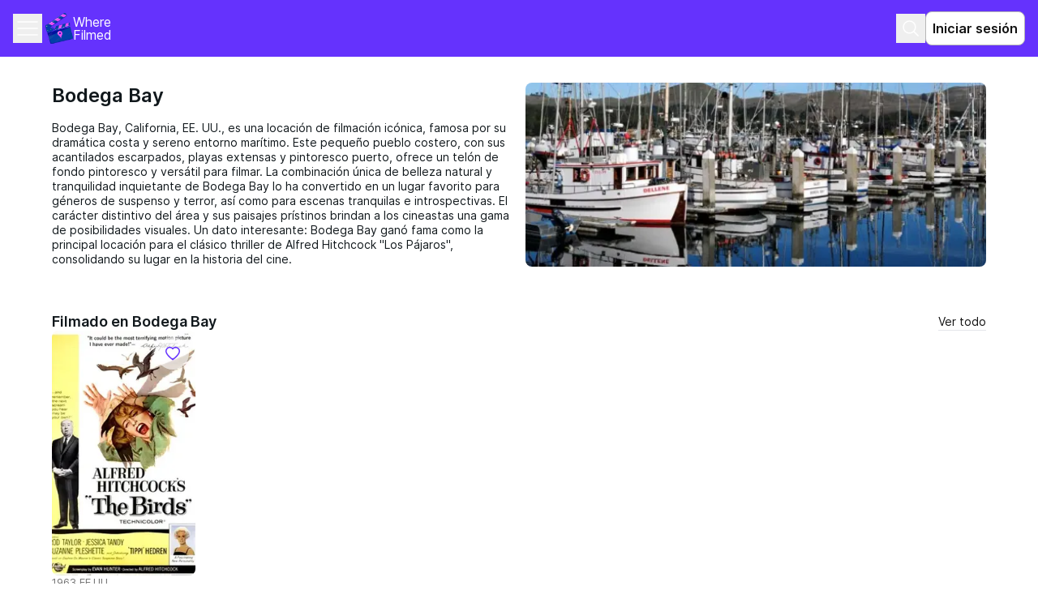

--- FILE ---
content_type: text/html; charset=utf-8
request_url: https://wherefilmed.org/es/city/bodega-bay-1/
body_size: 11993
content:
<!DOCTYPE html><html lang="es" class="__variable_19afbe"><head><meta charSet="utf-8"/><meta name="viewport" content="width=device-width, initial-scale=1"/><link rel="preload" as="image" imageSrcSet="/_next/image/?url=http%3A%2F%2Fwherefilmed.org%2Fmedia%2Fgallery%2F%2525Y-%2525m-%2525d%2F43617db3defe4987aa69f8e14a5a3b5a.webp&amp;w=16&amp;q=75 16w, /_next/image/?url=http%3A%2F%2Fwherefilmed.org%2Fmedia%2Fgallery%2F%2525Y-%2525m-%2525d%2F43617db3defe4987aa69f8e14a5a3b5a.webp&amp;w=32&amp;q=75 32w, /_next/image/?url=http%3A%2F%2Fwherefilmed.org%2Fmedia%2Fgallery%2F%2525Y-%2525m-%2525d%2F43617db3defe4987aa69f8e14a5a3b5a.webp&amp;w=48&amp;q=75 48w, /_next/image/?url=http%3A%2F%2Fwherefilmed.org%2Fmedia%2Fgallery%2F%2525Y-%2525m-%2525d%2F43617db3defe4987aa69f8e14a5a3b5a.webp&amp;w=64&amp;q=75 64w, /_next/image/?url=http%3A%2F%2Fwherefilmed.org%2Fmedia%2Fgallery%2F%2525Y-%2525m-%2525d%2F43617db3defe4987aa69f8e14a5a3b5a.webp&amp;w=96&amp;q=75 96w, /_next/image/?url=http%3A%2F%2Fwherefilmed.org%2Fmedia%2Fgallery%2F%2525Y-%2525m-%2525d%2F43617db3defe4987aa69f8e14a5a3b5a.webp&amp;w=128&amp;q=75 128w, /_next/image/?url=http%3A%2F%2Fwherefilmed.org%2Fmedia%2Fgallery%2F%2525Y-%2525m-%2525d%2F43617db3defe4987aa69f8e14a5a3b5a.webp&amp;w=256&amp;q=75 256w, /_next/image/?url=http%3A%2F%2Fwherefilmed.org%2Fmedia%2Fgallery%2F%2525Y-%2525m-%2525d%2F43617db3defe4987aa69f8e14a5a3b5a.webp&amp;w=384&amp;q=75 384w, /_next/image/?url=http%3A%2F%2Fwherefilmed.org%2Fmedia%2Fgallery%2F%2525Y-%2525m-%2525d%2F43617db3defe4987aa69f8e14a5a3b5a.webp&amp;w=640&amp;q=75 640w, /_next/image/?url=http%3A%2F%2Fwherefilmed.org%2Fmedia%2Fgallery%2F%2525Y-%2525m-%2525d%2F43617db3defe4987aa69f8e14a5a3b5a.webp&amp;w=750&amp;q=75 750w, /_next/image/?url=http%3A%2F%2Fwherefilmed.org%2Fmedia%2Fgallery%2F%2525Y-%2525m-%2525d%2F43617db3defe4987aa69f8e14a5a3b5a.webp&amp;w=828&amp;q=75 828w, /_next/image/?url=http%3A%2F%2Fwherefilmed.org%2Fmedia%2Fgallery%2F%2525Y-%2525m-%2525d%2F43617db3defe4987aa69f8e14a5a3b5a.webp&amp;w=1080&amp;q=75 1080w, /_next/image/?url=http%3A%2F%2Fwherefilmed.org%2Fmedia%2Fgallery%2F%2525Y-%2525m-%2525d%2F43617db3defe4987aa69f8e14a5a3b5a.webp&amp;w=1200&amp;q=75 1200w, /_next/image/?url=http%3A%2F%2Fwherefilmed.org%2Fmedia%2Fgallery%2F%2525Y-%2525m-%2525d%2F43617db3defe4987aa69f8e14a5a3b5a.webp&amp;w=1920&amp;q=75 1920w, /_next/image/?url=http%3A%2F%2Fwherefilmed.org%2Fmedia%2Fgallery%2F%2525Y-%2525m-%2525d%2F43617db3defe4987aa69f8e14a5a3b5a.webp&amp;w=2048&amp;q=75 2048w, /_next/image/?url=http%3A%2F%2Fwherefilmed.org%2Fmedia%2Fgallery%2F%2525Y-%2525m-%2525d%2F43617db3defe4987aa69f8e14a5a3b5a.webp&amp;w=3840&amp;q=75 3840w" imageSizes="(min-width: 1024px) 620px, 320px" fetchPriority="high"/><link rel="preload" as="image" imageSrcSet="/_next/image/?url=https%3A%2F%2Fwherefilmed.org%2Fmedia%2Fcache%2F5b%2F55%2F5b5553e96e10e8a389724d5efeeded25.jpg&amp;w=16&amp;q=75 16w, /_next/image/?url=https%3A%2F%2Fwherefilmed.org%2Fmedia%2Fcache%2F5b%2F55%2F5b5553e96e10e8a389724d5efeeded25.jpg&amp;w=32&amp;q=75 32w, /_next/image/?url=https%3A%2F%2Fwherefilmed.org%2Fmedia%2Fcache%2F5b%2F55%2F5b5553e96e10e8a389724d5efeeded25.jpg&amp;w=48&amp;q=75 48w, /_next/image/?url=https%3A%2F%2Fwherefilmed.org%2Fmedia%2Fcache%2F5b%2F55%2F5b5553e96e10e8a389724d5efeeded25.jpg&amp;w=64&amp;q=75 64w, /_next/image/?url=https%3A%2F%2Fwherefilmed.org%2Fmedia%2Fcache%2F5b%2F55%2F5b5553e96e10e8a389724d5efeeded25.jpg&amp;w=96&amp;q=75 96w, /_next/image/?url=https%3A%2F%2Fwherefilmed.org%2Fmedia%2Fcache%2F5b%2F55%2F5b5553e96e10e8a389724d5efeeded25.jpg&amp;w=128&amp;q=75 128w, /_next/image/?url=https%3A%2F%2Fwherefilmed.org%2Fmedia%2Fcache%2F5b%2F55%2F5b5553e96e10e8a389724d5efeeded25.jpg&amp;w=256&amp;q=75 256w, /_next/image/?url=https%3A%2F%2Fwherefilmed.org%2Fmedia%2Fcache%2F5b%2F55%2F5b5553e96e10e8a389724d5efeeded25.jpg&amp;w=384&amp;q=75 384w, /_next/image/?url=https%3A%2F%2Fwherefilmed.org%2Fmedia%2Fcache%2F5b%2F55%2F5b5553e96e10e8a389724d5efeeded25.jpg&amp;w=640&amp;q=75 640w, /_next/image/?url=https%3A%2F%2Fwherefilmed.org%2Fmedia%2Fcache%2F5b%2F55%2F5b5553e96e10e8a389724d5efeeded25.jpg&amp;w=750&amp;q=75 750w, /_next/image/?url=https%3A%2F%2Fwherefilmed.org%2Fmedia%2Fcache%2F5b%2F55%2F5b5553e96e10e8a389724d5efeeded25.jpg&amp;w=828&amp;q=75 828w, /_next/image/?url=https%3A%2F%2Fwherefilmed.org%2Fmedia%2Fcache%2F5b%2F55%2F5b5553e96e10e8a389724d5efeeded25.jpg&amp;w=1080&amp;q=75 1080w, /_next/image/?url=https%3A%2F%2Fwherefilmed.org%2Fmedia%2Fcache%2F5b%2F55%2F5b5553e96e10e8a389724d5efeeded25.jpg&amp;w=1200&amp;q=75 1200w, /_next/image/?url=https%3A%2F%2Fwherefilmed.org%2Fmedia%2Fcache%2F5b%2F55%2F5b5553e96e10e8a389724d5efeeded25.jpg&amp;w=1920&amp;q=75 1920w, /_next/image/?url=https%3A%2F%2Fwherefilmed.org%2Fmedia%2Fcache%2F5b%2F55%2F5b5553e96e10e8a389724d5efeeded25.jpg&amp;w=2048&amp;q=75 2048w, /_next/image/?url=https%3A%2F%2Fwherefilmed.org%2Fmedia%2Fcache%2F5b%2F55%2F5b5553e96e10e8a389724d5efeeded25.jpg&amp;w=3840&amp;q=75 3840w" imageSizes="(min-width: 1024px) 196px, 154px" fetchPriority="high"/><link rel="stylesheet" href="/_next/static/css/7e9cc2ba390fd392.css" data-precedence="next"/><link rel="stylesheet" href="/_next/static/css/cfb381e110763770.css" data-precedence="next"/><link rel="stylesheet" href="/_next/static/css/34f7e12d02dab52c.css" data-precedence="next"/><link rel="stylesheet" href="/_next/static/css/79c5c8c3c919dee5.css" data-precedence="next"/><link rel="preload" as="script" fetchPriority="low" href="/_next/static/chunks/webpack-d7d765f9d2a3b1fe.js"/><script src="/_next/static/chunks/fd9d1056-df2fd4a4a2a4e967.js" async=""></script><script src="/_next/static/chunks/2117-8bde0b20352064c5.js" async=""></script><script src="/_next/static/chunks/main-app-5294d1645fe5526e.js" async=""></script><script src="/_next/static/chunks/d0deef33-7ae5944706a0e87c.js" async=""></script><script src="/_next/static/chunks/8212-955545b4f529b832.js" async=""></script><script src="/_next/static/chunks/3798-3bc1a37d41b18204.js" async=""></script><script src="/_next/static/chunks/9384-b79e2fd4ddf37bfe.js" async=""></script><script src="/_next/static/chunks/1380-3a96d85c7e5e60bf.js" async=""></script><script src="/_next/static/chunks/5601-82e6ea82c0f3cc71.js" async=""></script><script src="/_next/static/chunks/9468-c1cbda563b497430.js" async=""></script><script src="/_next/static/chunks/4248-a459940a64814112.js" async=""></script><script src="/_next/static/chunks/4095-9c3b6b682dd89ae1.js" async=""></script><script src="/_next/static/chunks/1595-33ffdc93e98e617d.js" async=""></script><script src="/_next/static/chunks/7147-95594d7648a509de.js" async=""></script><script src="/_next/static/chunks/app/%5Blocale%5D/(root)/page-bb6f9b8ced2b6bf5.js" async=""></script><script src="/_next/static/chunks/app/%5Blocale%5D/(root)/error-0849199d3093b47c.js" async=""></script><script src="/_next/static/chunks/app/%5Blocale%5D/(root)/not-found-292f77dc4629460f.js" async=""></script><script src="/_next/static/chunks/app/%5Blocale%5D/layout-ed646cbdca3bf73a.js" async=""></script><script src="/_next/static/chunks/app/%5Blocale%5D/(root)/city/%5Bslug%5D/page-43eb26e2a00cdd5b.js" async=""></script><script src="/_next/static/chunks/app/%5Blocale%5D/not-found-3f14eba05c6b1ced.js" async=""></script><link rel="preload" href="https://www.googletagmanager.com/gtag/js?id=G-104L1QKHSM" as="script"/><title>Películas, series y clips filmados en Bodega Bay (EE.UU.), Where Filmed</title><meta name="description" content="Descubra más sobre los lugares de filmación de películas en Bodega Bay (EE.UU.) en la plataforma Where Filmed."/><link rel="canonical" href="https://wherefilmed.org/es/city/bodega-bay-1/"/><link rel="alternate" hrefLang="ru" href="https://wherefilmed.org/ru/city/bodega-bay-1/"/><link rel="alternate" hrefLang="en" href="https://wherefilmed.org/en/city/bodega-bay-1/"/><link rel="alternate" hrefLang="es" href="https://wherefilmed.org/es/city/bodega-bay-1/"/><link rel="alternate" hrefLang="pt" href="https://wherefilmed.org/pt/city/bodega-bay-1/"/><link rel="alternate" hrefLang="de" href="https://wherefilmed.org/de/city/bodega-bay-1/"/><link rel="alternate" hrefLang="fr" href="https://wherefilmed.org/fr/city/bodega-bay-1/"/><meta property="og:title" content="Películas, series y clips filmados en Bodega Bay (EE.UU.), Where Filmed"/><meta property="og:description" content="Descubra más sobre los lugares de filmación de películas en Bodega Bay (EE.UU.) en la plataforma Where Filmed."/><meta property="og:type" content="website"/><meta name="twitter:card" content="summary"/><meta name="twitter:title" content="Películas, series y clips filmados en Bodega Bay (EE.UU.), Where Filmed"/><meta name="twitter:description" content="Descubra más sobre los lugares de filmación de películas en Bodega Bay (EE.UU.) en la plataforma Where Filmed."/><script src="/_next/static/chunks/polyfills-42372ed130431b0a.js" noModule=""></script></head><body><div data-overlay-container="true"><div class="flex flex-col min-h-screen mx-auto font-sans antialiased"><header class="relative z-[12] bg-accent text-primary-light"><div class="mx-auto max-w-[1440px] w-full p-mob-header flex items-center justify-between"><div class="flex items-center gap-4"><div><button type="button" class="flex justify-center items-center w-[36px] h-[36px] text-primary-light"><svg xmlns="http://www.w3.org/2000/svg" width="24" height="24" fill="none" class="size-0 opacity-0 overflow-hidden pointer-events-none" aria-label="Закрыть выпадающий список с навигацией"><path stroke="currentColor" stroke-linecap="round" stroke-linejoin="round" stroke-width="1.5" d="M18 6 6 18M6 6l12 12"></path></svg><svg xmlns="http://www.w3.org/2000/svg" width="32" height="32" fill="none" class="" aria-label="Открыть выпадающий список с навигацией"><path stroke="currentColor" stroke-linecap="round" stroke-linejoin="round" stroke-width="1.5" d="M4 16h24M4 8h24M4 24h24"></path></svg></button><ul class="absolute z-20 top-[62px] left-0 right-0 bg-accent shadow-[0px_4px_4px_rgba(12,12,13,0.05),_0px_4px_4px_rgba(12,12,13,0.1)] hidden max-w-[1440px] mx-auto"><li class="w-full py-3 px-4 text-xs/[1.4]"><a class="inline-block w-full text-primary-light" href="/map/">Mapa</a></li><li class="w-full py-3 px-4 text-xs/[1.4]"><a class="inline-block w-full text-primary-light" href="/cities/">Ciudades</a></li><li class="w-full py-3 px-4 text-xs/[1.4]"><a class="inline-block w-full text-primary-light" href="/movies/catalogue/">Catálogo</a></li><li class="w-full py-3 px-4 text-xs/[1.4]"><a class="inline-block w-full text-primary-light" href="/blog/">Blog</a></li><li class="w-full py-3 px-4 text-xs/[1.4]"><a class="inline-block w-full text-primary-light" href="/countries/">Países</a></li><li class="w-full py-3 px-4 text-xs/[1.4]"><a class="inline-block w-full text-primary-light" href="/blog/about/">Sobre nosotros</a></li><li class="w-full py-3 px-4 text-xs/[1.4]"><div class="flex flex-col-reverse gap-2 size-full relative text-xxs/[1.3] w-[68px] h-[34px]"><div class="absolute bottom-5 translate-y-[50%] right-3 w-4 h-4 pointer-events-none z-[1]"><svg xmlns="http://www.w3.org/2000/svg" width="22" height="22" fill="#121212" viewBox="0 0 16 16"><path d="m8.047 10.585 3.892-3.814.728.713L8.059 12 3.334 7.37l.716-.702z"></path></svg></div><select name="language" id="language" class="peer text-black flex h-full w-full border px-4 placeholder:text-muted-foreground focus-visible:outline-none disabled:cursor-not-allowed disabled:bg-bg-light disabled:border-btn-disabled disabled:text-btn-disabled invalid:border-tag-error-dark appearance-none text-xs/[1.4] bg-disabled-light border-disabled-light rounded-lg py-[6px] pl-3 pr-7"><option value="ru">ru</option><option value="en">en</option><option value="es" selected="">es</option><option value="pt">pt</option><option value="de">de</option><option value="fr">fr</option></select></div></li></ul></div><a href="/"><div class="flex items-center gap-2 cursor-pointer logo_logo__content__JAl1g text-primary-light w-full max-w-[90px] leading-none"><img alt="Логотип сервиса в виде кино-хлопушки" loading="lazy" width="34" height="38" decoding="async" data-nimg="1" style="color:transparent" src="/_next/static/media/logo.df113624.svg"/><p class="text-xs font-regular whitespace-pre-wrap text-primary-light w-full max-w-[90px] leading-none">Where Filmed</p></div></a></div><div class="flex items-center gap-3"><button type="button" class="flex justify-center items-center w-[36px] h-[36px] text-primary-light"><svg xmlns="http://www.w3.org/2000/svg" width="24" height="24" fill="none" aria-label="Поиск"><path stroke="currentColor" stroke-linecap="square" stroke-linejoin="round" stroke-width="1.5" d="M16.304 16.304 21 21m-3.13-10.565a7.435 7.435 0 1 1-14.87 0 7.435 7.435 0 0 1 14.87 0Z"></path></svg></button><button class="rounded-lg border transition-colors cursor-pointer disabled:bg-disabled-light disabled:border-bg-light disabled:text-text-dark disabled:pointer-events-none outline-none focus-within:outline-2 focus-within:outline-accent p-mob-btn-s bg-primary-light border-btn-disabled hover:bg-disabled-light hover:border-text-medium active:bg-disabled-light active:border-text-medium text-primary-dark p-[8px_12px] font-semibold">Iniciar sesión</button></div></div></header><main class="grow relative mx-auto px-responsive-padding max-w-[1440px] w-full"><div class="flex flex-col mt-[32px] mb-[60px]"><a class="fixed right-5 bottom-28 z-30 flex items-center justify-center w-[48px] h-[48px] rounded-[100px] bg-accent lg:hidden" href="/add-content/"><svg xmlns="http://www.w3.org/2000/svg" width="24" height="24" fill="none" class="w-6 h-6 text-white fill-current"><path fill="currentColor" d="M11 13H5v-2h6V5h2v6h6v2h-6v6h-2z"></path></svg></a><div class="gap-4 mb-4 md:mb-6 style_grid__tWCit"><h1 class="styles_h1__iQI05 style_title__kKgwb">Bodega Bay</h1><div class="relative min-w-[320px] min-h-[148px] max-w-[620px] style_image__sBPZn"><img alt="Bodega Bay" fetchPriority="high" decoding="async" data-nimg="fill" class="rounded-lg object-cover" style="position:absolute;height:100%;width:100%;left:0;top:0;right:0;bottom:0;color:transparent" sizes="(min-width: 1024px) 620px, 320px" srcSet="/_next/image/?url=http%3A%2F%2Fwherefilmed.org%2Fmedia%2Fgallery%2F%2525Y-%2525m-%2525d%2F43617db3defe4987aa69f8e14a5a3b5a.webp&amp;w=16&amp;q=75 16w, /_next/image/?url=http%3A%2F%2Fwherefilmed.org%2Fmedia%2Fgallery%2F%2525Y-%2525m-%2525d%2F43617db3defe4987aa69f8e14a5a3b5a.webp&amp;w=32&amp;q=75 32w, /_next/image/?url=http%3A%2F%2Fwherefilmed.org%2Fmedia%2Fgallery%2F%2525Y-%2525m-%2525d%2F43617db3defe4987aa69f8e14a5a3b5a.webp&amp;w=48&amp;q=75 48w, /_next/image/?url=http%3A%2F%2Fwherefilmed.org%2Fmedia%2Fgallery%2F%2525Y-%2525m-%2525d%2F43617db3defe4987aa69f8e14a5a3b5a.webp&amp;w=64&amp;q=75 64w, /_next/image/?url=http%3A%2F%2Fwherefilmed.org%2Fmedia%2Fgallery%2F%2525Y-%2525m-%2525d%2F43617db3defe4987aa69f8e14a5a3b5a.webp&amp;w=96&amp;q=75 96w, /_next/image/?url=http%3A%2F%2Fwherefilmed.org%2Fmedia%2Fgallery%2F%2525Y-%2525m-%2525d%2F43617db3defe4987aa69f8e14a5a3b5a.webp&amp;w=128&amp;q=75 128w, /_next/image/?url=http%3A%2F%2Fwherefilmed.org%2Fmedia%2Fgallery%2F%2525Y-%2525m-%2525d%2F43617db3defe4987aa69f8e14a5a3b5a.webp&amp;w=256&amp;q=75 256w, /_next/image/?url=http%3A%2F%2Fwherefilmed.org%2Fmedia%2Fgallery%2F%2525Y-%2525m-%2525d%2F43617db3defe4987aa69f8e14a5a3b5a.webp&amp;w=384&amp;q=75 384w, /_next/image/?url=http%3A%2F%2Fwherefilmed.org%2Fmedia%2Fgallery%2F%2525Y-%2525m-%2525d%2F43617db3defe4987aa69f8e14a5a3b5a.webp&amp;w=640&amp;q=75 640w, /_next/image/?url=http%3A%2F%2Fwherefilmed.org%2Fmedia%2Fgallery%2F%2525Y-%2525m-%2525d%2F43617db3defe4987aa69f8e14a5a3b5a.webp&amp;w=750&amp;q=75 750w, /_next/image/?url=http%3A%2F%2Fwherefilmed.org%2Fmedia%2Fgallery%2F%2525Y-%2525m-%2525d%2F43617db3defe4987aa69f8e14a5a3b5a.webp&amp;w=828&amp;q=75 828w, /_next/image/?url=http%3A%2F%2Fwherefilmed.org%2Fmedia%2Fgallery%2F%2525Y-%2525m-%2525d%2F43617db3defe4987aa69f8e14a5a3b5a.webp&amp;w=1080&amp;q=75 1080w, /_next/image/?url=http%3A%2F%2Fwherefilmed.org%2Fmedia%2Fgallery%2F%2525Y-%2525m-%2525d%2F43617db3defe4987aa69f8e14a5a3b5a.webp&amp;w=1200&amp;q=75 1200w, /_next/image/?url=http%3A%2F%2Fwherefilmed.org%2Fmedia%2Fgallery%2F%2525Y-%2525m-%2525d%2F43617db3defe4987aa69f8e14a5a3b5a.webp&amp;w=1920&amp;q=75 1920w, /_next/image/?url=http%3A%2F%2Fwherefilmed.org%2Fmedia%2Fgallery%2F%2525Y-%2525m-%2525d%2F43617db3defe4987aa69f8e14a5a3b5a.webp&amp;w=2048&amp;q=75 2048w, /_next/image/?url=http%3A%2F%2Fwherefilmed.org%2Fmedia%2Fgallery%2F%2525Y-%2525m-%2525d%2F43617db3defe4987aa69f8e14a5a3b5a.webp&amp;w=3840&amp;q=75 3840w" src="/_next/image/?url=http%3A%2F%2Fwherefilmed.org%2Fmedia%2Fgallery%2F%2525Y-%2525m-%2525d%2F43617db3defe4987aa69f8e14a5a3b5a.webp&amp;w=3840&amp;q=75"/></div><div class="flex flex-col gap-4 style_text__XYsQf"><p class="styles_p2__PsELP max-w-[620px] style_text__XYsQf">Bodega Bay, California, EE. UU., es una locación de filmación icónica, famosa por su dramática costa y sereno entorno marítimo. Este pequeño pueblo costero, con sus acantilados escarpados, playas extensas y pintoresco puerto, ofrece un telón de fondo pintoresco y versátil para filmar. La combinación única de belleza natural y tranquilidad inquietante de Bodega Bay lo ha convertido en un lugar favorito para géneros de suspenso y terror, así como para escenas tranquilas e introspectivas. El carácter distintivo del área y sus paisajes prístinos brindan a los cineastas una gama de posibilidades visuales. Un dato interesante: Bodega Bay ganó fama como la principal locación para el clásico thriller de Alfred Hitchcock &quot;Los Pájaros&quot;, consolidando su lugar en la historia del cine.</p><address class="flex flex-col gap-1"></address></div></div><div class="flex flex-col gap-3 mt-[32px]"><div class="flex flex-1 justify-between items-center"><h3 class="styles_h3__EIDUc">Filmado en Bodega Bay</h3><a class="text-primary-dark border-b border-text-primary text-xxs" href="/es/movies/catalogue/?city=bodega-bay-1">Ver todo</a></div><div class="relative size-full w-mob-carousel-width lg:w-full"><div class="overflow-hidden"><div class="flex transition-transform translate-x-[var(--translate-x-size)] ease-out duration-500 gap-[var(--gap-size)]" style="--gap-size:12px;--translate-x-size:0px"><div class="flex-shrink-0 w-[var(--card-width)] lg:w-[clamp(9.688rem,1.3992rem+12.0565vw,12.25rem)]" style="--card-width:155px"><a class="relative flex flex-col gap-y-2 max-w-min-w-media-card lg:max-w-max-w-media-card" href="/the-birds-1963/"><div class="relative max-w-min-w-media-card w-full h-min-h-media-card lg:max-w-max-w-media-card lg:h-max-h-media-card"><button type="button" class="flex justify-center items-center p-[10px] bg-primary-light rounded-3xl bg-opacity-60 text-accent lg:hover:text-btn-hover disabled:text-btn-disabled lg:disabled:hover:text-btn-disabled fill-none lg:hover:fill-btn-hover lg:disabled:hover:fill-none active:fill-accent disabled:active:fill-none absolute top-2 right-2 z-[9]"><svg xmlns="http://www.w3.org/2000/svg" width="20" height="20" fill="none" class="fill-inherit"><path stroke="currentColor" stroke-width="1.5" d="m10 16.667.436.61.002-.001.005-.004.018-.013.066-.048.247-.183a35.723 35.723 0 0 0 3.503-3.012c.957-.943 1.935-2.036 2.679-3.171.734-1.12 1.294-2.366 1.294-3.597s-.497-2.41-1.377-3.276a4.72 4.72 0 0 0-3.31-1.352M10 16.667l-.436.61-.002-.001-.005-.004-.018-.013-.066-.048-.246-.183a35.7 35.7 0 0 1-3.503-3.012c-.958-.943-1.936-2.036-2.68-3.171-.733-1.12-1.292-2.363-1.294-3.592a4.58 4.58 0 0 1 1.012-2.919 4.7 4.7 0 0 1 2.643-1.638A4.73 4.73 0 0 1 8.5 3.06a4.7 4.7 0 0 1 1.507 1.165 4.7 4.7 0 0 1 1.051-.893 4.7 4.7 0 0 1 2.505-.712M10 16.667l-.436.61.436.311.436-.31zM13.563 2.62h.001l-.001.75v-.75Z"></path></svg></button><img alt="Los pájaros" fetchPriority="high" decoding="async" data-nimg="fill" class="rounded-lg object-cover" style="position:absolute;height:100%;width:100%;left:0;top:0;right:0;bottom:0;color:transparent" sizes="(min-width: 1024px) 196px, 154px" srcSet="/_next/image/?url=https%3A%2F%2Fwherefilmed.org%2Fmedia%2Fcache%2F5b%2F55%2F5b5553e96e10e8a389724d5efeeded25.jpg&amp;w=16&amp;q=75 16w, /_next/image/?url=https%3A%2F%2Fwherefilmed.org%2Fmedia%2Fcache%2F5b%2F55%2F5b5553e96e10e8a389724d5efeeded25.jpg&amp;w=32&amp;q=75 32w, /_next/image/?url=https%3A%2F%2Fwherefilmed.org%2Fmedia%2Fcache%2F5b%2F55%2F5b5553e96e10e8a389724d5efeeded25.jpg&amp;w=48&amp;q=75 48w, /_next/image/?url=https%3A%2F%2Fwherefilmed.org%2Fmedia%2Fcache%2F5b%2F55%2F5b5553e96e10e8a389724d5efeeded25.jpg&amp;w=64&amp;q=75 64w, /_next/image/?url=https%3A%2F%2Fwherefilmed.org%2Fmedia%2Fcache%2F5b%2F55%2F5b5553e96e10e8a389724d5efeeded25.jpg&amp;w=96&amp;q=75 96w, /_next/image/?url=https%3A%2F%2Fwherefilmed.org%2Fmedia%2Fcache%2F5b%2F55%2F5b5553e96e10e8a389724d5efeeded25.jpg&amp;w=128&amp;q=75 128w, /_next/image/?url=https%3A%2F%2Fwherefilmed.org%2Fmedia%2Fcache%2F5b%2F55%2F5b5553e96e10e8a389724d5efeeded25.jpg&amp;w=256&amp;q=75 256w, /_next/image/?url=https%3A%2F%2Fwherefilmed.org%2Fmedia%2Fcache%2F5b%2F55%2F5b5553e96e10e8a389724d5efeeded25.jpg&amp;w=384&amp;q=75 384w, /_next/image/?url=https%3A%2F%2Fwherefilmed.org%2Fmedia%2Fcache%2F5b%2F55%2F5b5553e96e10e8a389724d5efeeded25.jpg&amp;w=640&amp;q=75 640w, /_next/image/?url=https%3A%2F%2Fwherefilmed.org%2Fmedia%2Fcache%2F5b%2F55%2F5b5553e96e10e8a389724d5efeeded25.jpg&amp;w=750&amp;q=75 750w, /_next/image/?url=https%3A%2F%2Fwherefilmed.org%2Fmedia%2Fcache%2F5b%2F55%2F5b5553e96e10e8a389724d5efeeded25.jpg&amp;w=828&amp;q=75 828w, /_next/image/?url=https%3A%2F%2Fwherefilmed.org%2Fmedia%2Fcache%2F5b%2F55%2F5b5553e96e10e8a389724d5efeeded25.jpg&amp;w=1080&amp;q=75 1080w, /_next/image/?url=https%3A%2F%2Fwherefilmed.org%2Fmedia%2Fcache%2F5b%2F55%2F5b5553e96e10e8a389724d5efeeded25.jpg&amp;w=1200&amp;q=75 1200w, /_next/image/?url=https%3A%2F%2Fwherefilmed.org%2Fmedia%2Fcache%2F5b%2F55%2F5b5553e96e10e8a389724d5efeeded25.jpg&amp;w=1920&amp;q=75 1920w, /_next/image/?url=https%3A%2F%2Fwherefilmed.org%2Fmedia%2Fcache%2F5b%2F55%2F5b5553e96e10e8a389724d5efeeded25.jpg&amp;w=2048&amp;q=75 2048w, /_next/image/?url=https%3A%2F%2Fwherefilmed.org%2Fmedia%2Fcache%2F5b%2F55%2F5b5553e96e10e8a389724d5efeeded25.jpg&amp;w=3840&amp;q=75 3840w" src="/_next/image/?url=https%3A%2F%2Fwherefilmed.org%2Fmedia%2Fcache%2F5b%2F55%2F5b5553e96e10e8a389724d5efeeded25.jpg&amp;w=3840&amp;q=75"/></div><div class="flex flex-col gap-y-1 w-full isLocation"><span class="styles_caption__PRPkA text-text-dark break-words">1963 EE.UU.</span><h4 class="styles_h4__7TrNY text-primary-dark break-words">Los pájaros</h4></div></a></div></div></div></div></div><div class="flex flex-col gap-3 mt-[32px]"><div class="flex flex-1 justify-between items-center"><h3 class="styles_h3__EIDUc">Lugares</h3><a class="text-primary-dark border-b border-text-primary text-xxs" href="/places/bodega-bay-1/">Ver todo</a></div><div class="rounded-lg bg-bg-light px-5 py-4"><p class="styles_p2__PsELP">Aún no se han agregado lugares para esta ubicación. Sé el primero en <a class="hover:text-btn-hover transition-colors active:text-btn-pressed disabled:text-btn-disabled lg:text-xs lg:text-xxs text-accent" href="/add-place/">agregar uno</a>.</p></div></div></div></main><footer class="bg-bg-light text-primary-dark min-h-[310px]"><div class="mx-auto max-w-[1440px] w-full"><div class="flex flex-col p-mob-footer"><ul class="grid grid-cols-2 gap-x-8 gap-y-2 mb-7 text-xxs min-h-[80px]"><li><a class="hover:text-btn-hover transition-colors" href="/map/">Mapa</a></li><li><a class="hover:text-btn-hover transition-colors" href="/cities/">Ciudades</a></li><li><a class="hover:text-btn-hover transition-colors" href="/movies/catalogue/">Catálogo</a></li><li><a class="hover:text-btn-hover transition-colors" href="/blog/">Blog</a></li><li><a class="hover:text-btn-hover transition-colors" href="/countries/">Países</a></li><li><a class="hover:text-btn-hover transition-colors" href="/blog/about/">Sobre nosotros</a></li></ul><div class="flex flex-col gap-x-1 mb-3 text-xxxs"><p class="font-semibold">Contáctenos</p><a class="text-accent hover:text-btn-hover transition-colors active:text-btn-pressed disabled:text-btn-disabled lg:text-xs" href="mailto:mr.anderson@wherefilmed.org">mr.anderson@wherefilmed.org</a></div><div class="justify-items-center grid-cols-3 gap-y-[55px] flex gap-x-3 mb-5 w-[33px] h-[33px]"><a href="https://reddit.com/r/wherefilmed" target="_blank" rel="noopener noreferrer"><img alt="reddit-black" loading="lazy" width="40" height="40" decoding="async" data-nimg="1" class="style_social__icon_img__4YXBw" style="color:transparent" src="/_next/static/media/reddit-black.840b4686.svg"/></a><a href="https://instagram.com/wherefilmed" target="_blank" rel="noopener noreferrer"><img alt="inst-black" loading="lazy" width="40" height="40" decoding="async" data-nimg="1" class="style_social__icon_img__4YXBw" style="color:transparent" src="/_next/static/media/instagram-black.068adb7f.svg"/></a></div><div class="flex items-center cursor-pointer logo_logo__content__JAl1g gap-3 whitespace-pre-line text-xxxs"><img alt="Логотип сервиса в виде кино-хлопушки" loading="lazy" width="34" height="38" decoding="async" data-nimg="1" style="color:transparent" src="/_next/static/media/logo.df113624.svg"/><p class="text-xs font-regular max-w-xs gap-3 whitespace-pre-line text-xxxs">Donde se filmó, 2026
Todos los derechos reservados.</p></div></div></div></footer></div></div><script src="/_next/static/chunks/webpack-d7d765f9d2a3b1fe.js" async=""></script><script>(self.__next_f=self.__next_f||[]).push([0]);self.__next_f.push([2,null])</script><script>self.__next_f.push([1,"1:HL[\"/_next/static/media/0134beded0cf289f.p.woff2\",\"font\",{\"crossOrigin\":\"\",\"type\":\"font/woff2\"}]\n2:HL[\"/_next/static/media/52f7b8a0c7dd3685.p.woff2\",\"font\",{\"crossOrigin\":\"\",\"type\":\"font/woff2\"}]\n3:HL[\"/_next/static/media/8f81026e73be2fbb.p.woff2\",\"font\",{\"crossOrigin\":\"\",\"type\":\"font/woff2\"}]\n4:HL[\"/_next/static/css/7e9cc2ba390fd392.css\",\"style\"]\n5:HL[\"/_next/static/css/cfb381e110763770.css\",\"style\"]\n6:HL[\"/_next/static/css/34f7e12d02dab52c.css\",\"style\"]\n7:HL[\"/_next/static/css/79c5c8c3c919dee5.css\",\"style\"]\n"])</script><script>self.__next_f.push([1,"8:I[12846,[],\"\"]\nb:I[4707,[],\"\"]\ne:I[36423,[],\"\"]\n12:I[61060,[],\"\"]\nc:[\"locale\",\"es\",\"d\"]\nd:[\"slug\",\"bodega-bay-1\",\"d\"]\n13:[]\n"])</script><script>self.__next_f.push([1,"0:[\"$\",\"$L8\",null,{\"buildId\":\"pIjbuFKfV3YtUcGf75piP\",\"assetPrefix\":\"\",\"urlParts\":[\"\",\"es\",\"city\",\"bodega-bay-1\",\"\"],\"initialTree\":[\"\",{\"children\":[[\"locale\",\"es\",\"d\"],{\"children\":[\"(root)\",{\"children\":[\"city\",{\"children\":[[\"slug\",\"bodega-bay-1\",\"d\"],{\"children\":[\"__PAGE__\",{}]}]}]}]},\"$undefined\",\"$undefined\",true]}],\"initialSeedData\":[\"\",{\"children\":[[\"locale\",\"es\",\"d\"],{\"children\":[\"(root)\",{\"children\":[\"city\",{\"children\":[[\"slug\",\"bodega-bay-1\",\"d\"],{\"children\":[\"__PAGE__\",{},[[\"$L9\",\"$La\",[[\"$\",\"link\",\"0\",{\"rel\":\"stylesheet\",\"href\":\"/_next/static/css/79c5c8c3c919dee5.css\",\"precedence\":\"next\",\"crossOrigin\":\"$undefined\"}]]],null],null]},[null,[\"$\",\"$Lb\",null,{\"parallelRouterKey\":\"children\",\"segmentPath\":[\"children\",\"$c\",\"children\",\"(root)\",\"children\",\"city\",\"children\",\"$d\",\"children\"],\"error\":\"$undefined\",\"errorStyles\":\"$undefined\",\"errorScripts\":\"$undefined\",\"template\":[\"$\",\"$Le\",null,{}],\"templateStyles\":\"$undefined\",\"templateScripts\":\"$undefined\",\"notFound\":\"$undefined\",\"notFoundStyles\":\"$undefined\"}]],null]},[null,[\"$\",\"$Lb\",null,{\"parallelRouterKey\":\"children\",\"segmentPath\":[\"children\",\"$c\",\"children\",\"(root)\",\"children\",\"city\",\"children\"],\"error\":\"$undefined\",\"errorStyles\":\"$undefined\",\"errorScripts\":\"$undefined\",\"template\":[\"$\",\"$Le\",null,{}],\"templateStyles\":\"$undefined\",\"templateScripts\":\"$undefined\",\"notFound\":\"$undefined\",\"notFoundStyles\":\"$undefined\"}]],null]},[[[[\"$\",\"link\",\"0\",{\"rel\":\"stylesheet\",\"href\":\"/_next/static/css/34f7e12d02dab52c.css\",\"precedence\":\"next\",\"crossOrigin\":\"$undefined\"}]],\"$Lf\"],null],null]},[[[[\"$\",\"link\",\"0\",{\"rel\":\"stylesheet\",\"href\":\"/_next/static/css/7e9cc2ba390fd392.css\",\"precedence\":\"next\",\"crossOrigin\":\"$undefined\"}],[\"$\",\"link\",\"1\",{\"rel\":\"stylesheet\",\"href\":\"/_next/static/css/cfb381e110763770.css\",\"precedence\":\"next\",\"crossOrigin\":\"$undefined\"}]],\"$L10\"],null],null]},[null,[\"$\",\"$Lb\",null,{\"parallelRouterKey\":\"children\",\"segmentPath\":[\"children\"],\"error\":\"$undefined\",\"errorStyles\":\"$undefined\",\"errorScripts\":\"$undefined\",\"template\":[\"$\",\"$Le\",null,{}],\"templateStyles\":\"$undefined\",\"templateScripts\":\"$undefined\",\"notFound\":[[\"$\",\"title\",null,{\"children\":\"404: This page could not be found.\"}],[\"$\",\"div\",null,{\"style\":{\"fontFamily\":\"system-ui,\\\"Segoe UI\\\",Roboto,Helvetica,Arial,sans-serif,\\\"Apple Color Emoji\\\",\\\"Segoe UI Emoji\\\"\",\"height\":\"100vh\",\"textAlign\":\"center\",\"display\":\"flex\",\"flexDirection\":\"column\",\"alignItems\":\"center\",\"justifyContent\":\"center\"},\"children\":[\"$\",\"div\",null,{\"children\":[[\"$\",\"style\",null,{\"dangerouslySetInnerHTML\":{\"__html\":\"body{color:#000;background:#fff;margin:0}.next-error-h1{border-right:1px solid rgba(0,0,0,.3)}@media (prefers-color-scheme:dark){body{color:#fff;background:#000}.next-error-h1{border-right:1px solid rgba(255,255,255,.3)}}\"}}],[\"$\",\"h1\",null,{\"className\":\"next-error-h1\",\"style\":{\"display\":\"inline-block\",\"margin\":\"0 20px 0 0\",\"padding\":\"0 23px 0 0\",\"fontSize\":24,\"fontWeight\":500,\"verticalAlign\":\"top\",\"lineHeight\":\"49px\"},\"children\":\"404\"}],[\"$\",\"div\",null,{\"style\":{\"display\":\"inline-block\"},\"children\":[\"$\",\"h2\",null,{\"style\":{\"fontSize\":14,\"fontWeight\":400,\"lineHeight\":\"49px\",\"margin\":0},\"children\":\"This page could not be found.\"}]}]]}]}]],\"notFoundStyles\":[]}]],null],\"couldBeIntercepted\":false,\"initialHead\":[null,\"$L11\"],\"globalErrorComponent\":\"$12\",\"missingSlots\":\"$W13\"}]\n"])</script><script>self.__next_f.push([1,"14:I[77737,[\"4212\",\"static/chunks/d0deef33-7ae5944706a0e87c.js\",\"8212\",\"static/chunks/8212-955545b4f529b832.js\",\"3798\",\"static/chunks/3798-3bc1a37d41b18204.js\",\"9384\",\"static/chunks/9384-b79e2fd4ddf37bfe.js\",\"1380\",\"static/chunks/1380-3a96d85c7e5e60bf.js\",\"5601\",\"static/chunks/5601-82e6ea82c0f3cc71.js\",\"9468\",\"static/chunks/9468-c1cbda563b497430.js\",\"4248\",\"static/chunks/4248-a459940a64814112.js\",\"4095\",\"static/chunks/4095-9c3b6b682dd89ae1.js\",\"1595\",\"static/chunks/1595-33ffdc93e98e617d.js\",\"7147\",\"static/chunks/7147-95594d7648a509de.js\",\"6289\",\"static/chunks/app/%5Blocale%5D/(root)/page-bb6f9b8ced2b6bf5.js\"],\"HeaderClient\"]\n15:I[15513,[\"8212\",\"static/chunks/8212-955545b4f529b832.js\",\"3798\",\"static/chunks/3798-3bc1a37d41b18204.js\",\"1380\",\"static/chunks/1380-3a96d85c7e5e60bf.js\",\"1595\",\"static/chunks/1595-33ffdc93e98e617d.js\",\"6077\",\"static/chunks/app/%5Blocale%5D/(root)/error-0849199d3093b47c.js\"],\"default\"]\n16:I[72403,[\"7408\",\"static/chunks/app/%5Blocale%5D/(root)/not-found-292f77dc4629460f.js\"],\"default\"]\n17:I[40455,[\"4212\",\"static/chunks/d0deef33-7ae5944706a0e87c.js\",\"8212\",\"static/chunks/8212-955545b4f529b832.js\",\"3798\",\"static/chunks/3798-3bc1a37d41b18204.js\",\"9384\",\"static/chunks/9384-b79e2fd4ddf37bfe.js\",\"1380\",\"static/chunks/1380-3a96d85c7e5e60bf.js\",\"5601\",\"static/chunks/5601-82e6ea82c0f3cc71.js\",\"9468\",\"static/chunks/9468-c1cbda563b497430.js\",\"4248\",\"static/chunks/4248-a459940a64814112.js\",\"4095\",\"static/chunks/4095-9c3b6b682dd89ae1.js\",\"1595\",\"static/chunks/1595-33ffdc93e98e617d.js\",\"7147\",\"static/chunks/7147-95594d7648a509de.js\",\"6289\",\"static/chunks/app/%5Blocale%5D/(root)/page-bb6f9b8ced2b6bf5.js\"],\"FooterClient\"]\n18:I[88003,[\"8212\",\"static/chunks/8212-955545b4f529b832.js\",\"9384\",\"static/chunks/9384-b79e2fd4ddf37bfe.js\",\"9468\",\"static/chunks/9468-c1cbda563b497430.js\",\"4248\",\"static/chunks/4248-a459940a64814112.js\",\"1203\",\"static/chunks/app/%5Blocale%5D/layout-ed646cbdca3bf73a.js\"],\"\"]\n19:I[11880,[\"4212\",\"static/chunks/d0deef33-7ae5944706a0e87c.js\",\"8212\",\"static/chunks/8212-955545b4f529b832.js\",\"379"])</script><script>self.__next_f.push([1,"8\",\"static/chunks/3798-3bc1a37d41b18204.js\",\"9384\",\"static/chunks/9384-b79e2fd4ddf37bfe.js\",\"1380\",\"static/chunks/1380-3a96d85c7e5e60bf.js\",\"5601\",\"static/chunks/5601-82e6ea82c0f3cc71.js\",\"9468\",\"static/chunks/9468-c1cbda563b497430.js\",\"4248\",\"static/chunks/4248-a459940a64814112.js\",\"4095\",\"static/chunks/4095-9c3b6b682dd89ae1.js\",\"1595\",\"static/chunks/1595-33ffdc93e98e617d.js\",\"7147\",\"static/chunks/7147-95594d7648a509de.js\",\"9810\",\"static/chunks/app/%5Blocale%5D/(root)/city/%5Bslug%5D/page-43eb26e2a00cdd5b.js\"],\"HeroUIProvider\"]\n1a:I[68346,[\"6082\",\"static/chunks/app/%5Blocale%5D/not-found-3f14eba05c6b1ced.js\"],\"default\"]\n1b:I[14888,[\"8212\",\"static/chunks/8212-955545b4f529b832.js\",\"9384\",\"static/chunks/9384-b79e2fd4ddf37bfe.js\",\"9468\",\"static/chunks/9468-c1cbda563b497430.js\",\"4248\",\"static/chunks/4248-a459940a64814112.js\",\"1203\",\"static/chunks/app/%5Blocale%5D/layout-ed646cbdca3bf73a.js\"],\"GoogleAnalytics\"]\nf:[[\"$\",\"$L14\",null,{\"urlsWithoutSearch\":[\"/es/\",\"/es/map/\",\"/es/moderation/\",\"/es/search/\"],\"language\":\"es\"}],[\"$\",\"main\",null,{\"className\":\"grow relative mx-auto px-responsive-padding max-w-[1440px] w-full\",\"children\":[\"$\",\"$Lb\",null,{\"parallelRouterKey\":\"children\",\"segmentPath\":[\"children\",\"$c\",\"children\",\"(root)\",\"children\"],\"error\":\"$15\",\"errorStyles\":[],\"errorScripts\":[],\"template\":[\"$\",\"$Le\",null,{}],\"templateStyles\":\"$undefined\",\"templateScripts\":\"$undefined\",\"notFound\":[\"$\",\"$L16\",null,{}],\"notFoundStyles\":[]}]}],[\"$\",\"$L17\",null,{\"language\":\"es\"}]]\n10:[\"$\",\"html\",null,{\"lang\":\"es\",\"className\":\"__variable_19afbe\",\"children\":[[\"$\",\"head\",null,{\"children\":[[\"$\",\"$L18\",null,{\"id\":\"organization-schema\",\"type\":\"application/ld+json\",\"strategy\":\"worker\",\"children\":\"{\\\"@context\\\":\\\"https://schema.org\\\",\\\"@type\\\":\\\"Organization\\\",\\\"name\\\":\\\"WhereFilmed\\\",\\\"url\\\":\\\"https://wherefilmed.org/\\\",\\\"logo\\\":\\\"https://wherefilmed.org/_next/static/media/logo.df113624.svg\\\",\\\"sameAs\\\":[\\\"https://t.me/wherefilmed\\\",\\\"https://vk.com/wherefilmed\\\"]}\"}],[\"$\",\"$L18\",null,{\"id\":\"website-schema\",\"type\":\"application/ld+json\",\"str"])</script><script>self.__next_f.push([1,"ategy\":\"worker\",\"children\":\"{\\\"@context\\\":\\\"https://schema.org\\\",\\\"@type\\\":\\\"WebSite\\\",\\\"name\\\":\\\"WhereFilmed (ES)\\\",\\\"url\\\":\\\"https://wherefilmed.org/es/\\\",\\\"inLanguage\\\":\\\"es\\\",\\\"potentialAction\\\":{\\\"@type\\\":\\\"SearchAction\\\",\\\"target\\\":\\\"https://wherefilmed.org/es/search/?q={search_term_string}\\\",\\\"query-input\\\":\\\"required name=search_term_string\\\"}}\"}]]}],[\"$\",\"body\",null,{\"children\":[[\"$\",\"$L19\",null,{\"children\":[\"$\",\"div\",null,{\"className\":\"flex flex-col min-h-screen mx-auto font-sans antialiased\",\"children\":[\"$\",\"$Lb\",null,{\"parallelRouterKey\":\"children\",\"segmentPath\":[\"children\",\"$c\",\"children\"],\"error\":\"$undefined\",\"errorStyles\":\"$undefined\",\"errorScripts\":\"$undefined\",\"template\":[\"$\",\"$Le\",null,{}],\"templateStyles\":\"$undefined\",\"templateScripts\":\"$undefined\",\"notFound\":[\"$\",\"$L1a\",null,{}],\"notFoundStyles\":[]}]}]}],[\"$\",\"$L1b\",null,{\"gaId\":\"G-104L1QKHSM\"}]]}]]}]\n"])</script><script>self.__next_f.push([1,"11:[[\"$\",\"meta\",\"0\",{\"name\":\"viewport\",\"content\":\"width=device-width, initial-scale=1\"}],[\"$\",\"meta\",\"1\",{\"charSet\":\"utf-8\"}],[\"$\",\"title\",\"2\",{\"children\":\"Películas, series y clips filmados en Bodega Bay (EE.UU.), Where Filmed\"}],[\"$\",\"meta\",\"3\",{\"name\":\"description\",\"content\":\"Descubra más sobre los lugares de filmación de películas en Bodega Bay (EE.UU.) en la plataforma Where Filmed.\"}],[\"$\",\"link\",\"4\",{\"rel\":\"canonical\",\"href\":\"https://wherefilmed.org/es/city/bodega-bay-1/\"}],[\"$\",\"link\",\"5\",{\"rel\":\"alternate\",\"hrefLang\":\"ru\",\"href\":\"https://wherefilmed.org/ru/city/bodega-bay-1/\"}],[\"$\",\"link\",\"6\",{\"rel\":\"alternate\",\"hrefLang\":\"en\",\"href\":\"https://wherefilmed.org/en/city/bodega-bay-1/\"}],[\"$\",\"link\",\"7\",{\"rel\":\"alternate\",\"hrefLang\":\"es\",\"href\":\"https://wherefilmed.org/es/city/bodega-bay-1/\"}],[\"$\",\"link\",\"8\",{\"rel\":\"alternate\",\"hrefLang\":\"pt\",\"href\":\"https://wherefilmed.org/pt/city/bodega-bay-1/\"}],[\"$\",\"link\",\"9\",{\"rel\":\"alternate\",\"hrefLang\":\"de\",\"href\":\"https://wherefilmed.org/de/city/bodega-bay-1/\"}],[\"$\",\"link\",\"10\",{\"rel\":\"alternate\",\"hrefLang\":\"fr\",\"href\":\"https://wherefilmed.org/fr/city/bodega-bay-1/\"}],[\"$\",\"meta\",\"11\",{\"property\":\"og:title\",\"content\":\"Películas, series y clips filmados en Bodega Bay (EE.UU.), Where Filmed\"}],[\"$\",\"meta\",\"12\",{\"property\":\"og:description\",\"content\":\"Descubra más sobre los lugares de filmación de películas en Bodega Bay (EE.UU.) en la plataforma Where Filmed.\"}],[\"$\",\"meta\",\"13\",{\"property\":\"og:type\",\"content\":\"website\"}],[\"$\",\"meta\",\"14\",{\"name\":\"twitter:card\",\"content\":\"summary\"}],[\"$\",\"meta\",\"15\",{\"name\":\"twitter:title\",\"content\":\"Películas, series y clips filmados en Bodega Bay (EE.UU.), Where Filmed\"}],[\"$\",\"meta\",\"16\",{\"name\":\"twitter:description\",\"content\":\"Descubra más sobre los lugares de filmación de películas en Bodega Bay (EE.UU.) en la plataforma Where Filmed.\"}]]\n9:null\n"])</script><script>self.__next_f.push([1,"1c:I[72972,[\"4212\",\"static/chunks/d0deef33-7ae5944706a0e87c.js\",\"8212\",\"static/chunks/8212-955545b4f529b832.js\",\"3798\",\"static/chunks/3798-3bc1a37d41b18204.js\",\"9384\",\"static/chunks/9384-b79e2fd4ddf37bfe.js\",\"1380\",\"static/chunks/1380-3a96d85c7e5e60bf.js\",\"5601\",\"static/chunks/5601-82e6ea82c0f3cc71.js\",\"9468\",\"static/chunks/9468-c1cbda563b497430.js\",\"4248\",\"static/chunks/4248-a459940a64814112.js\",\"4095\",\"static/chunks/4095-9c3b6b682dd89ae1.js\",\"1595\",\"static/chunks/1595-33ffdc93e98e617d.js\",\"7147\",\"static/chunks/7147-95594d7648a509de.js\",\"9810\",\"static/chunks/app/%5Blocale%5D/(root)/city/%5Bslug%5D/page-43eb26e2a00cdd5b.js\"],\"\"]\n1d:I[65878,[\"4212\",\"static/chunks/d0deef33-7ae5944706a0e87c.js\",\"8212\",\"static/chunks/8212-955545b4f529b832.js\",\"3798\",\"static/chunks/3798-3bc1a37d41b18204.js\",\"9384\",\"static/chunks/9384-b79e2fd4ddf37bfe.js\",\"1380\",\"static/chunks/1380-3a96d85c7e5e60bf.js\",\"5601\",\"static/chunks/5601-82e6ea82c0f3cc71.js\",\"9468\",\"static/chunks/9468-c1cbda563b497430.js\",\"4248\",\"static/chunks/4248-a459940a64814112.js\",\"4095\",\"static/chunks/4095-9c3b6b682dd89ae1.js\",\"1595\",\"static/chunks/1595-33ffdc93e98e617d.js\",\"7147\",\"static/chunks/7147-95594d7648a509de.js\",\"9810\",\"static/chunks/app/%5Blocale%5D/(root)/city/%5Bslug%5D/page-43eb26e2a00cdd5b.js\"],\"Image\"]\n1e:I[71113,[\"4212\",\"static/chunks/d0deef33-7ae5944706a0e87c.js\",\"8212\",\"static/chunks/8212-955545b4f529b832.js\",\"3798\",\"static/chunks/3798-3bc1a37d41b18204.js\",\"9384\",\"static/chunks/9384-b79e2fd4ddf37bfe.js\",\"1380\",\"static/chunks/1380-3a96d85c7e5e60bf.js\",\"5601\",\"static/chunks/5601-82e6ea82c0f3cc71.js\",\"9468\",\"static/chunks/9468-c1cbda563b497430.js\",\"4248\",\"static/chunks/4248-a459940a64814112.js\",\"4095\",\"static/chunks/4095-9c3b6b682dd89ae1.js\",\"1595\",\"static/chunks/1595-33ffdc93e98e617d.js\",\"7147\",\"static/chunks/7147-95594d7648a509de.js\",\"9810\",\"static/chunks/app/%5Blocale%5D/(root)/city/%5Bslug%5D/page-43eb26e2a00cdd5b.js\"],\"ShowAllButtonWithTranslation\"]\n1f:I[71717,[\"4212\",\"static/chunks/d0deef33-7ae5944706a0e87c.js\",\"8212\",\"static/chunks/8212-955545b4f529b"])</script><script>self.__next_f.push([1,"832.js\",\"3798\",\"static/chunks/3798-3bc1a37d41b18204.js\",\"9384\",\"static/chunks/9384-b79e2fd4ddf37bfe.js\",\"1380\",\"static/chunks/1380-3a96d85c7e5e60bf.js\",\"5601\",\"static/chunks/5601-82e6ea82c0f3cc71.js\",\"9468\",\"static/chunks/9468-c1cbda563b497430.js\",\"4248\",\"static/chunks/4248-a459940a64814112.js\",\"4095\",\"static/chunks/4095-9c3b6b682dd89ae1.js\",\"1595\",\"static/chunks/1595-33ffdc93e98e617d.js\",\"7147\",\"static/chunks/7147-95594d7648a509de.js\",\"9810\",\"static/chunks/app/%5Blocale%5D/(root)/city/%5Bslug%5D/page-43eb26e2a00cdd5b.js\"],\"Carousel\"]\n20:I[88532,[\"4212\",\"static/chunks/d0deef33-7ae5944706a0e87c.js\",\"8212\",\"static/chunks/8212-955545b4f529b832.js\",\"3798\",\"static/chunks/3798-3bc1a37d41b18204.js\",\"9384\",\"static/chunks/9384-b79e2fd4ddf37bfe.js\",\"1380\",\"static/chunks/1380-3a96d85c7e5e60bf.js\",\"5601\",\"static/chunks/5601-82e6ea82c0f3cc71.js\",\"9468\",\"static/chunks/9468-c1cbda563b497430.js\",\"4248\",\"static/chunks/4248-a459940a64814112.js\",\"4095\",\"static/chunks/4095-9c3b6b682dd89ae1.js\",\"1595\",\"static/chunks/1595-33ffdc93e98e617d.js\",\"7147\",\"static/chunks/7147-95594d7648a509de.js\",\"9810\",\"static/chunks/app/%5Blocale%5D/(root)/city/%5Bslug%5D/page-43eb26e2a00cdd5b.js\"],\"PureMediaCardClient\"]\n"])</script><script>self.__next_f.push([1,"a:[\"$\",\"div\",null,{\"className\":\"flex flex-col mt-[32px] mb-[60px]\",\"children\":[[\"$\",\"$L1c\",null,{\"href\":\"/add-content\",\"className\":\"fixed right-5 bottom-28 z-30 flex items-center justify-center w-[48px] h-[48px] rounded-[100px] bg-accent lg:hidden\",\"children\":[\"$\",\"svg\",null,{\"xmlns\":\"http://www.w3.org/2000/svg\",\"width\":24,\"height\":24,\"fill\":\"none\",\"className\":\"w-6 h-6 text-white fill-current\",\"children\":[\"$\",\"path\",null,{\"fill\":\"currentColor\",\"d\":\"M11 13H5v-2h6V5h2v6h6v2h-6v6h-2z\"}]}]}],[[\"$\",\"div\",null,{\"className\":\"gap-4 mb-4 md:mb-6 style_grid__tWCit\",\"children\":[[\"$\",\"h1\",null,{\"className\":\"styles_h1__iQI05 style_title__kKgwb\",\"children\":\"Bodega Bay\"}],[\"$\",\"div\",null,{\"className\":\"relative min-w-[320px] min-h-[148px] max-w-[620px] style_image__sBPZn\",\"children\":[\"$\",\"$L1d\",null,{\"fill\":true,\"sizes\":\"(min-width: 1024px) 620px, 320px\",\"src\":\"http://wherefilmed.org/media/gallery/%25Y-%25m-%25d/43617db3defe4987aa69f8e14a5a3b5a.webp\",\"alt\":\"Bodega Bay\",\"className\":\"rounded-lg object-cover\",\"priority\":true}]}],[\"$\",\"div\",null,{\"className\":\"flex flex-col gap-4 style_text__XYsQf\",\"children\":[[\"$\",\"p\",null,{\"className\":\"styles_p2__PsELP max-w-[620px] style_text__XYsQf\",\"children\":\"Bodega Bay, California, EE. UU., es una locación de filmación icónica, famosa por su dramática costa y sereno entorno marítimo. Este pequeño pueblo costero, con sus acantilados escarpados, playas extensas y pintoresco puerto, ofrece un telón de fondo pintoresco y versátil para filmar. La combinación única de belleza natural y tranquilidad inquietante de Bodega Bay lo ha convertido en un lugar favorito para géneros de suspenso y terror, así como para escenas tranquilas e introspectivas. El carácter distintivo del área y sus paisajes prístinos brindan a los cineastas una gama de posibilidades visuales. Un dato interesante: Bodega Bay ganó fama como la principal locación para el clásico thriller de Alfred Hitchcock \\\"Los Pájaros\\\", consolidando su lugar en la historia del cine.\"}],[\"$\",\"address\",null,{\"className\":\"flex flex-col gap-1\",\"children\":[\"$undefined\",\"$undefined\"]}]]}]]}],\"$undefined\"],false,[\"$\",\"div\",null,{\"className\":\"flex flex-col gap-3 mt-[32px]\",\"children\":[[\"$\",\"div\",null,{\"className\":\"flex flex-1 justify-between items-center\",\"children\":[[\"$\",\"h3\",null,{\"className\":\"styles_h3__EIDUc\",\"children\":\"Filmado en Bodega Bay\"}],[\"$\",\"$L1e\",null,{\"link\":\"/es/movies/catalogue/?city=bodega-bay-1\"}]]}],[\"$\",\"$L1f\",null,{\"className\":\"w-mob-carousel-width lg:w-full\",\"componentClassName\":\"lg:w-[clamp(9.688rem,1.3992rem+12.0565vw,12.25rem)]\",\"withArrows\":true,\"isLocation\":false,\"components\":[[\"$\",\"$L20\",\"0\",{\"slug\":\"the-birds-1963\",\"link\":\"/the-birds-1963\",\"type\":\"film\",\"showLike\":\"$undefined\",\"isLiked\":false,\"img\":\"https://wherefilmed.org/media/cache/5b/55/5b5553e96e10e8a389724d5efeeded25.jpg\",\"description\":\"1963 EE.UU.\",\"title\":\"Los pájaros\"}]]}]]}],[\"$\",\"div\",null,{\"className\":\"flex flex-col gap-3 mt-[32px]\",\"children\":[[\"$\",\"div\",null,{\"className\":\"flex flex-1 justify-between items-center\",\"children\":[[\"$\",\"h3\",null,{\"className\":\"styles_h3__EIDUc\",\"children\":\"Lugares\"}],[\"$\",\"$L1e\",null,{\"link\":\"/places/bodega-bay-1\"}]]}],[\"$\",\"div\",null,{\"className\":\"rounded-lg bg-bg-light px-5 py-4\",\"children\":[[\"$\",\"p\",null,{\"className\":\"styles_p2__PsELP\",\"children\":[\"Aún no se han agregado lugares para esta ubicación. Sé el primero en \",[\"$\",\"$L1c\",null,{\"href\":\"/add-place\",\"className\":\"hover:text-btn-hover transition-colors active:text-btn-pressed disabled:text-btn-disabled lg:text-xs lg:text-xxs text-accent\",\"target\":\"$undefined\",\"children\":[\"agregar uno\"]}],\".\"]}]]}]]}]]}]\n"])</script></body></html>

--- FILE ---
content_type: text/x-component
request_url: https://wherefilmed.org/the-birds-1963/?_rsc=1wo3x
body_size: 206
content:
0:["pIjbuFKfV3YtUcGf75piP",[["children",["locale","es","d"],"children","(root)","children","(media)",["(media)",{"children":[["slug","the-birds-1963","d"],{"children":["__PAGE__",{}]}]}],null,null]]]


--- FILE ---
content_type: application/javascript; charset=UTF-8
request_url: https://wherefilmed.org/_next/static/chunks/app/%5Blocale%5D/(auth)/login/page-a1cffa07012041ea.js
body_size: 427
content:
(self.webpackChunk_N_E=self.webpackChunk_N_E||[]).push([[132,4049,2946,1415,3046,6546,209,2434,8138,1097,5852,7609,8717,7052,6360,2615,7623,1938,318,2160,8394,6106,3113,943,7853,1448,4258,8095,6919,5810,2202,5165,4381],{97123:function(e,n,s){Promise.resolve().then(s.bind(s,41017)),Promise.resolve().then(s.bind(s,28947)),Promise.resolve().then(s.bind(s,1474)),Promise.resolve().then(s.bind(s,87952)),Promise.resolve().then(s.bind(s,46410)),Promise.resolve().then(s.bind(s,97045)),Promise.resolve().then(s.bind(s,52886)),Promise.resolve().then(s.bind(s,43856)),Promise.resolve().then(s.bind(s,15892)),Promise.resolve().then(s.bind(s,29078)),Promise.resolve().then(s.bind(s,1415)),Promise.resolve().then(s.bind(s,95028)),Promise.resolve().then(s.bind(s,26576)),Promise.resolve().then(s.bind(s,39054)),Promise.resolve().then(s.bind(s,19675)),Promise.resolve().then(s.bind(s,92690)),Promise.resolve().then(s.bind(s,95818)),Promise.resolve().then(s.bind(s,75132)),Promise.resolve().then(s.bind(s,1887)),Promise.resolve().then(s.bind(s,34404)),Promise.resolve().then(s.bind(s,20949)),Promise.resolve().then(s.bind(s,27560)),Promise.resolve().then(s.bind(s,95585)),Promise.resolve().then(s.bind(s,96706)),Promise.resolve().then(s.bind(s,5091)),Promise.resolve().then(s.bind(s,91940))}},function(e){e.O(0,[8553,8212,3798,9384,1380,5601,7562,9915,1595,7147,4430,7846,2971,2117,1744],function(){return e(e.s=97123)}),_N_E=e.O()}]);